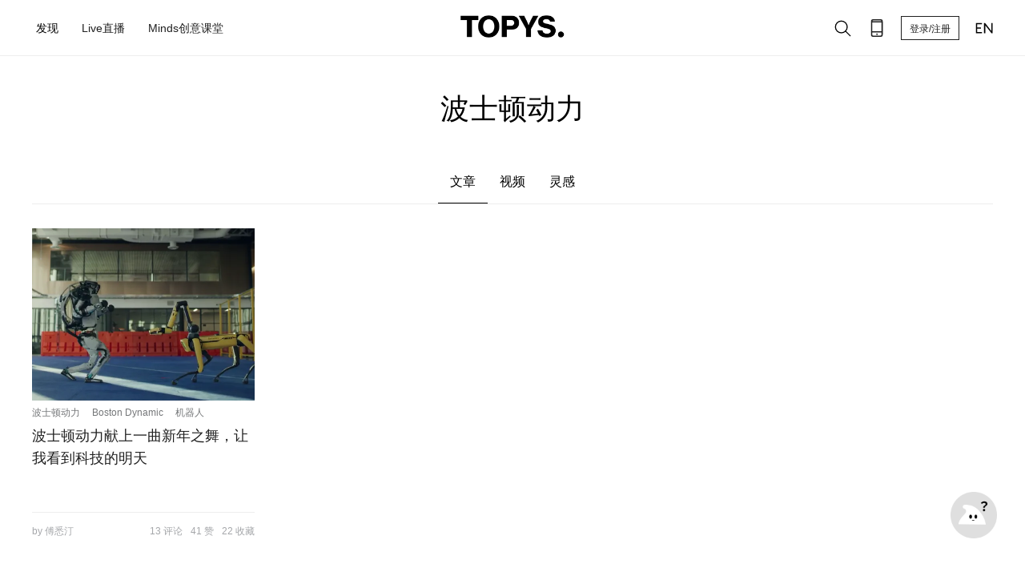

--- FILE ---
content_type: text/html; charset=utf-8
request_url: https://www.topys.cn/search/%E6%B3%A2%E5%A3%AB%E9%A1%BF%E5%8A%A8%E5%8A%9B
body_size: 3311
content:
<!doctype html>
<html data-n-head-ssr>
  <head >
    <title>TOPYS | 创意内容平台 OPEN YOUR MIND</title><meta data-n-head="ssr" charset="utf-8"><meta data-n-head="ssr" name="renderer" content="webkit"><meta data-n-head="ssr" name="viewport" content="width=device-width, initial-scale=1"><meta data-n-head="ssr" data-hid="description" name="description" content=""><meta data-n-head="ssr" data-hid="keywords" name="keywords" content=""><link data-n-head="ssr" rel="icon" type="image/x-icon" href="https://img-sz.topys.cn/ico/favicon.ico"><link rel="preload" href="//img-sz.topys.cn/topys_web/b74cddd316d91902c72c.js" as="script"><link rel="preload" href="//img-sz.topys.cn/topys_web/e62b84a5cab5d53138db.js" as="script"><link rel="preload" href="//img-sz.topys.cn/topys_web/6a87f4b4e799c6917ad6.css" as="style"><link rel="preload" href="//img-sz.topys.cn/topys_web/2f30bb5608e03a74b264.js" as="script"><link rel="preload" href="//img-sz.topys.cn/topys_web/f5cdabba1ffb620d506e.css" as="style"><link rel="preload" href="//img-sz.topys.cn/topys_web/ff81584e5625af9c5ee1.js" as="script"><link rel="stylesheet" href="//img-sz.topys.cn/topys_web/6a87f4b4e799c6917ad6.css"><link rel="stylesheet" href="//img-sz.topys.cn/topys_web/f5cdabba1ffb620d506e.css">
  </head>
  <body >
    <div data-server-rendered="true" id="__topys"><div id="__layout"><div style="top:-0px;" data-v-75916ede><div class="header header-fixed" data-v-75916ede><div class="container"><div class="flex-row align-center header-row"><div class="flex-item"><div class="flex-row"><ul class="menu"><li id="discover-menu" class="item"><span>发现</span> <div class="full-box"><div class="flex-row flex-between"><a href="/topic" target="_blank"><div class="discover-block" style="background-image:url('https://img-sz.topys.cn/2020-10-13/1602577437882.png?x-oss-process=image/resize,w_354');">
                      有聊
                    </div></a> <a href="/video" target="_blank"><div class="discover-block" style="background-image:url('https://img-sz.topys.cn/2020-10-13/1602577568958.png?x-oss-process=image/resize,w_354');">
                      灵感视频
                    </div></a> <a href="/drlist/29" target="_blank"><div class="discover-block" style="background-image:url('https://img-sz.topys.cn/2020-10-13/1602577612919.png?x-oss-process=image/resize,w_354');">
                      名人专访
                    </div></a> <a href="/album" target="_blank"><div class="discover-block" style="background-image:url('https://img-sz.topys.cn/2020-10-13/1602577632817.png?x-oss-process=image/resize,w_354');">
                      特色专栏
                    </div></a> <a href="/drlist/66" target="_blank"><div class="discover-block" style="background-image:url('https://img-sz.topys.cn/2020-10-13/1602577648601.png?x-oss-process=image/resize,w_354');">
                      清单合辑
                    </div></a> <a href="/bz" target="_blank"><div class="discover-block" style="background-image:url('https://img-sz.topys.cn/2020-10-13/1602577662562.png?x-oss-process=image/resize,w_354');">
                      百赞必看
                    </div></a></div> <div class="g-mt-2 sub-title">分类</div> <div class="flex-row g-mt-1"><a href="/search/%E5%88%9B%E6%84%8F" target="_blank"><div class="keyword-item">创意</div></a> <a href="/search/%E8%AE%BE%E8%AE%A1" target="_blank"><div class="keyword-item">设计</div></a> <a href="/search/%E5%95%86%E4%B8%9A" target="_blank"><div class="keyword-item">商业</div></a> <a href="/search/%E8%89%BA%E6%9C%AF" target="_blank"><div class="keyword-item">艺术</div></a> <a href="/search/%E6%96%87%E5%8C%96" target="_blank"><div class="keyword-item">文化</div></a> <a href="/search/%E7%A7%91%E6%8A%80" target="_blank"><div class="keyword-item">科技</div></a></div></div></li> <a href="/live" target="_blank"><li class="item"><span>Live直播</span></li></a> <a href="/minds" target="_blank"><li class="item"><span>Minds创意课堂</span></li></a></ul></div></div> <div class="logo"><a href="/" class="active-link"><img src="https://img-sz.topys.cn/2020-10-31/1604074669904.png" alt="TOPYS." class="logo-img"></a></div> <div class="flex-item menu-right flex-row align-center"><!----><!----><!----> <!----> <!----> <button id="head-login-btn" class="login-btn">
          登录/注册
        </button> <!----> <a target="_blank" href="https://www.topys.com/"><div class="menu-right-icon"><svg xmlns="http://www.w3.org/2000/svg" class="icon sprite-icons"><use href="/_nuxt/c057bb175c6c64a317e05d0336d56b73.svg#i-en" xlink:href="/_nuxt/c057bb175c6c64a317e05d0336d56b73.svg#i-en"></use></svg></div></a></div></div></div> <div><div><!----></div></div> <div><div><!----></div></div> <div><div><!----></div></div> <div><!----></div></div> <div class="container page-search-result page-content" data-v-6c5a443a data-v-75916ede><div class="page-title g-pt-2 text-center" data-v-6c5a443a><form name="serach-form" class="search-form formulate-form formulate-form--serach-form" data-v-6c5a443a><!----> <!----> <div data-classification="text" data-has-value="true" data-type="text" class="g-mb-1 page-title formulate-input" data-v-6c5a443a><div class="formulate-input-wrapper"><!----> <!----> <div data-type="text" class="formulate-input-element formulate-input-element--text"><!----> <input type="text" placeholder="品牌/节日/事件" id="formulate--search-%E6%B3%A2%E5%A3%AB%E9%A1%BF%E5%8A%A8%E5%8A%9B-21" name="keyword" value="波士顿动力"> <!----></div> <!----></div> <!----> <!----></div></form></div> <div class="tab-body flex-row g-mt-2 flex-center" data-v-6c5a443a><div class="tab-row flex-row" data-v-6c5a443a><div class="tab-title tab-active" data-v-6c5a443a>
        文章
      </div> <div class="tab-title" data-v-6c5a443a>
        视频
      </div> <div class="tab-title" data-v-6c5a443a>
        灵感
      </div></div></div> <div class="list-body container" data-v-6c5a443a><div class="article-lis" data-v-6c5a443a><div data-v-6c5a443a><div class="g-mt-2" style="width:1200px;" data-v-3a34eaf2 data-v-6c5a443a><div class="article-box flex-row flex-wrap" style="width:1200px;" data-v-3a34eaf2><div class="article-box-item flex-column flex-between" style="width:277.5px;height:387px;margin-right:30px;" data-v-3a34eaf2><div class="article-content-box" data-v-3a34eaf2><!----> <div class="artilce-img-box" style="height:215px;width:277.5px;" data-v-3a34eaf2><a href="/article/31335" target="_blank" data-v-3a34eaf2><img class="article-img" style="height:215px;width:277.5px;" data-v-3a34eaf2></a></div> <ul class="tags ul-row" data-v-3a34eaf2><li class="tag-item g-mr-1" data-v-3a34eaf2><a href="/search/%E6%B3%A2%E5%A3%AB%E9%A1%BF%E5%8A%A8%E5%8A%9B" aria-current="page" target="_blank" class="tag-item exact-active-link active-link" data-v-3a34eaf2>波士顿动力</a></li><li class="tag-item g-mr-1" data-v-3a34eaf2><a href="/search/Boston%20Dynamic" target="_blank" class="tag-item" data-v-3a34eaf2>Boston Dynamic</a></li><li class="tag-item g-mr-1" data-v-3a34eaf2><a href="/search/%E6%9C%BA%E5%99%A8%E4%BA%BA" target="_blank" class="tag-item" data-v-3a34eaf2>机器人</a></li></ul> <a href="/article/31335" target="_blank" class="title" data-v-3a34eaf2>波士顿动力献上一曲新年之舞，让我看到科技的明天</a> <div class="text-desc" data-v-3a34eaf2></div></div> <div class="flex-row flex-between tools" data-v-3a34eaf2><div data-v-3a34eaf2>by 傅悉汀</div> <div class="tools-list flex-row flex-between" data-v-3a34eaf2><div class="tools-item" data-v-3a34eaf2>13 评论</div> <div class="tools-item" data-v-3a34eaf2>41 赞</div> <div class="tools-item" data-v-3a34eaf2>22 收藏</div></div></div></div></div> <!----> <!----></div> <!----></div> <!----></div> <!----> <!----></div></div> <div class="footer g-mt-3" data-v-75916ede><div class="container"><div class="flex-row"><div><img src="https://img-sz.topys.cn/2020-08-24/1598262559547.png" alt="TOPYS." class="logo-img"></div> <div class="g-ml-2"><a href="/about/new_index" target="_blank"><div class="footer-item pointer">关于我们</div></a> <a href="/about/contents" target="_blank"><div class="footer-item">商务合作</div></a> <a href="/about/mz" target="_blank"><div class="footer-item">免责声明</div></a> <a href="/job" target="_blank"><div class="footer-item">人才服务</div></a></div> <div class="follow-box flex-item"><div class="footer-item">关注我们</div> <div class="follow-list flex-row flex-wrap"><!----><!----><!----><!----><!----><!----><!----><!----><!----></div></div> <div class="footer-app"><div class="footer-item">下载APP</div> <!----></div></div> <div class="flex-row flex-center"><div class="copyright g-mt-3 text-center">
        TOPYS.CN 深圳市看见文化传播有限公司 2003-2023 ALL RIGHTS RESERVED.
        <a href="https://beian.miit.gov.cn/" target="_blank">粤ICP备06047857号</a></div></div></div></div> <!----></div></div></div><script>window.__TOPYS__=(function(a,b,c,d,e){return {layout:"default",data:[{keyword:c,serach_info:{keyword:c},canWebp:b,needLazyLoad:b,data_type:"more",article_has_more:a,searchData:[{id:31335,title:"波士顿动力献上一曲新年之舞，让我看到科技的明天",keyword:"波士顿动力,Boston Dynamic,机器人,科技,机器狗,产品,舞蹈,节奏感",istop_time:e,thumb:"https:\u002F\u002Fimg-sz.topys.cn\u002F2020-12-31\u002F1609401704445.png",digg:41,favourite:22,comment:13,editor:"傅悉汀",keyword_list:[c,"Boston Dynamic","机器人"]}],start_time:e}],fetch:[],error:d,state:{g_encrypt_key:"WEzGYxc600DxelY9IRVnulR9e5DvT2Ad",g_show_fix_menu:b,g_header_fixed:b,g_body_fixed:a,g_body_top:0,cart:{g_cart_store_product:d},minds:{headBg:b},socketio:{socket:{},contactData:[]},user:{isLogin:a,isVip:a,userInfo:{},g_socket:{},isNeedSendGift:a,g_notice_red_dot:a,g_chat_red_dot:a,g_vip_submit:d}},serverRendered:b,routePath:"\u002Fsearch\u002F%E6%B3%A2%E5%A3%AB%E9%A1%BF%E5%8A%A8%E5%8A%9B",config:{}}}(false,true,"波士顿动力",null,1609564084));</script><script src="//img-sz.topys.cn/topys_web/b74cddd316d91902c72c.js" defer></script><script src="//img-sz.topys.cn/topys_web/e62b84a5cab5d53138db.js" defer></script><script src="//img-sz.topys.cn/topys_web/2f30bb5608e03a74b264.js" defer></script><script src="//img-sz.topys.cn/topys_web/ff81584e5625af9c5ee1.js" defer></script>
    <script>!function(){var t=document.createElement("script"),e=window.location.protocol.split(":")[0];t.src="https"===e?"https://zz.bdstatic.com/linksubmit/push.js":"http://push.zhanzhang.baidu.com/push.js";var s=document.getElementsByTagName("script")[0];s.parentNode.insertBefore(t,s)}()</script>

      <script>document.write('<script src="https://jspassport.ssl.qhimg.com/11.0.1.js?d182b3f28525f2db83acfaaf6e696dba" id="sozz"><\/script>')</script>
  </body>
</html>
